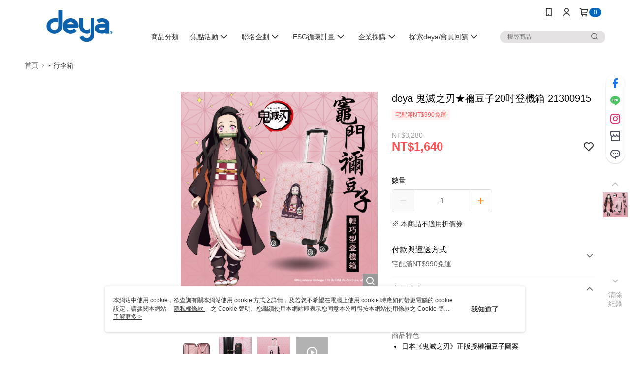

--- FILE ---
content_type: text/css
request_url: https://cms-static.cdn.91app.com/theme/39762/css/cmsTheme_395982d7-8956-4951-8ac2-22a0eafaf243_1769004460709.css?v=020190828
body_size: 348
content:
.cms-badge{color:#fff;background:#0066bc}.cms-header{background:#fff}.cms-nav{color:#333}.cms-logo{background-image:url(https://cms-static.cdn.91app.com/images/original/39762/ce2e71e7-0674-4a3b-972c-240e12d12179-1590548458-ecygxkkebl_d.png)}.cms-linkColor{color:#428bca !important}.cms-moneyColor{color:#ff5353 !important}.cms-discountMoneyColor{color:#ff5353 !important}.cms-primaryBtnBgColor{background-color:#ff8601 !important}.cms-primaryBtnTextColor{color:#fff !important}.cms-secondBtnBgColor{background-color:#fff !important}.cms-secondBtnTextColor{color:#e9783b !important}.cms-secondBtnBorderColor{border-color:#e9783b !important}.cms-primaryHeartBtnBgColor{color:#ff5353 !important}.cms-secondHeartBtnBgColor{color:#333 !important}.cms-generalTagBgColor{background-color:#fff2f2 !important}.cms-generalTagTextColor{color:#ff5353 !important}.cms-emphasisTagBgColor{background-color:#ff5353 !important}.cms-emphasisTagTextColor{color:#fff !important}.cms-keyWordTagTextColor{color:#666 !important}.cms-moneyBgColor{background-color:#ff5353 !important}.cms-moneyBorderColor{border-color:#ff5353 !important}.cms-moneyOutlineColor{outline-color:#ff5353 !important}#progressbar li.active:before{background-color:#ff5353 !important;border-color:#ff5353 !important}.cms-secondBtnBgColor:hover{background-color:#f7f7f7 !important}.cms-primaryBtnBgColor:hover{background-color:#f17e00 !important}.cms-primaryBtnBorderColor{border-color:#ff8601 !important}.cms-primaryQtyBtnTextColor{color:#ff8601 !important}.cms-tagBorderColor{border-color:#fff2f2 !important}.banner-discount-fee{color:#ff5353 !important}.banner-add-to-cart{border-color:#e9783b !important;color:#e9783b !important}.cms-main-color{background-color:#fff !important}.cms-sub-color{color:#333 !important}